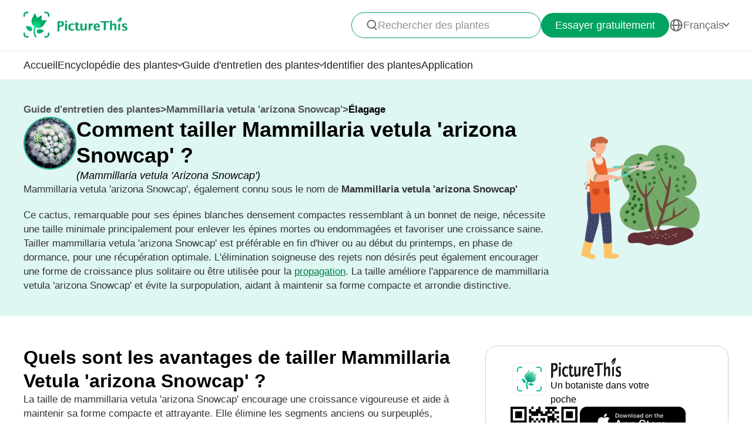

--- FILE ---
content_type: text/html
request_url: https://www.picturethisai.com/fr/care/pruning/Mammillaria_vetula__Arizona_Snowcap_.html
body_size: 17576
content:


<!DOCTYPE html>
<html lang="en">
<head>
    <meta charset="utf-8" />
    <meta name="viewport" content="width=device-width, initial-scale=1.0, maximum-scale=1.0, user-scalable=0">
    <style>
        html,body,div,span,applet,object,iframe,h1,h2,h3,h4,h5,h6,p,blockquote,pre,a,abbr,acronym,address,big,cite,code,del,dfn,em,img,ins,kbd,q,s,samp,small,strike,strong,sub,sup,tt,var,b,u,i,center,dl,dt,dd,ol,ul,li,fieldset,form,label,legend,table,caption,tbody,tfoot,thead,tr,th,td,article,aside,canvas,details,embed,figure,figcaption,footer,header,hgroup,menu,nav,output,ruby,section,summary,time,mark,audio,video{margin:0;padding:0;border:0;font-size:100%;vertical-align:baseline}article,aside,details,figcaption,figure,footer,header,hgroup,menu,nav,section{display:block}body{line-height:1}ol,ul{list-style:none}blockquote,q{quotes:none}blockquote:before,blockquote:after,q:before,q:after{content:'';content:none}table{border-collapse:collapse;border-spacing:0}
        * {
            -webkit-font-smoothing: antialiased;
            box-sizing: border-box;
        }
        html,
        body {
            margin: 0;
            height: 100%;
        }
        a {
            text-decoration: none;
        }
        img[src=""], img:not([src]){
            opacity: 0;
        }


        html{
            -webkit-tap-highlight-color: rgba(0, 0, 0, 0);
            font-size: 10px;
            color: #666666;
        }

        @media all and (max-width: 980px) {
            html {
                font-size: calc(100vw * (10 / 375));
            }
        }

    </style>
<link rel="stylesheet" type="text/css" href="/wiki-static/name/ddcc3b51c6f2698fa4abbf8ceaaaaf3f/css/default/header_v2.css">
<meta http-equiv="Content-Type" content="text/html; charset=UTF-8" />
<meta name="viewport" content="width=device-width, initial-scale=1.0, maximum-scale=1.0, user-scalable=0">
<meta http-equiv="X-UA-Compatible" content="ie=edge">
<link rel="icon" href="/favicon.ico">
    <link rel="stylesheet" type="text/css" href="/wiki-static/name/ddcc3b51c6f2698fa4abbf8ceaaaaf3f/css/default/header.css">
        <link rel="stylesheet" type="text/css" href="/wiki-static/name/ddcc3b51c6f2698fa4abbf8ceaaaaf3f/css/generated/care_scenes_v2.css">


    <meta property="og:site_name" content="PictureThis">
    <meta property="og:url" content="https://www.picturethisai.com/fr/care/pruning/Mammillaria_vetula__Arizona_Snowcap_.html">

        <meta property="og:image" content="https://www.picturethisai.com/image-handle/website_cmsname/image/1080/154191099789836309.jpeg?x-oss-process=image/resize,l_300/format,webp&v=1.0">
    <meta property="og:title" content="Comment tailler Mammillaria vetula 'arizona Snowcap' ?">
    <meta property="og:description" content="Ce cactus, remarquable pour ses épines blanches densement compactes ressemblant à un bonnet de neige, nécessite une taille minimale principalement pour enlever les épines mortes ou endommagées et favoriser une croissance saine. Tailler mammillaria vetula 'arizona Snowcap' est préférable en fin d'hiver ou au début du printemps, en phase de dormance, pour une récupération optimale. L'élimination soigneuse des rejets non désirés peut également encourager une forme de croissance plus solitaire ou être utilisée pour la propagation. La taille améliore l'apparence de mammillaria vetula 'arizona Snowcap' et évite la surpopulation, aidant à maintenir sa forme compacte et arrondie distinctive.">

    <title>Comment tailler Mammillaria vetula 'arizona Snowcap' ?</title>
    <meta name="description" content="Ce cactus, remarquable pour ses épines blanches densement compactes ressemblant à un bonnet de neige, nécessite une taille minimale principalement pour enlever les épines mortes ou endommagées et favoriser une croissance saine. Tailler mammillaria vetula 'arizona Snowcap' est préférable en fin d'hiver ou au début du printemps, en phase de dormance, pour une récupération optimale. L'élimination soigneuse des rejets non désirés peut également encourager une forme de croissance plus solitaire ou être utilisée pour la propagation. La taille améliore l'apparence de mammillaria vetula 'arizona Snowcap' et évite la surpopulation, aidant à maintenir sa forme compacte et arrondie distinctive.">
    <meta name="keywords" content="Mammillaria vetula 'arizona Snowcap', ">

    <link rel="canonical" href="https://www.picturethisai.com/fr/care/pruning/Mammillaria_vetula__Arizona_Snowcap_.html"/>
            <link rel="alternate" hreflang="en"
                  href="https://www.picturethisai.com/care/pruning/Mammillaria_vetula__Arizona_Snowcap_.html"/>
                <link rel="alternate" hreflang="tw"
                      href="https://www.picturethisai.com/zh-tw/care/pruning/Mammillaria_vetula__Arizona_Snowcap_.html"/>
                <link rel="alternate" hreflang="ja"
                      href="https://www.picturethisai.com/ja/care/pruning/Mammillaria_vetula__Arizona_Snowcap_.html"/>
                <link rel="alternate" hreflang="es"
                      href="https://www.picturethisai.com/es/care/pruning/Mammillaria_vetula__Arizona_Snowcap_.html"/>
                <link rel="alternate" hreflang="fr"
                      href="https://www.picturethisai.com/fr/care/pruning/Mammillaria_vetula__Arizona_Snowcap_.html"/>
                <link rel="alternate" hreflang="de"
                      href="https://www.picturethisai.com/de/care/pruning/Mammillaria_vetula__Arizona_Snowcap_.html"/>
                <link rel="alternate" hreflang="ru"
                      href="https://www.picturethisai.com/ru/care/pruning/Mammillaria_vetula__Arizona_Snowcap_.html"/>
                <link rel="alternate" hreflang="pt"
                      href="https://www.picturethisai.com/pt/care/pruning/Mammillaria_vetula__Arizona_Snowcap_.html"/>
                <link rel="alternate" hreflang="it"
                      href="https://www.picturethisai.com/it/care/pruning/Mammillaria_vetula__Arizona_Snowcap_.html"/>
                <link rel="alternate" hreflang="ko"
                      href="https://www.picturethisai.com/ko/care/pruning/Mammillaria_vetula__Arizona_Snowcap_.html"/>
                <link rel="alternate" hreflang="nl"
                      href="https://www.picturethisai.com/nl/care/pruning/Mammillaria_vetula__Arizona_Snowcap_.html"/>
                <link rel="alternate" hreflang="ar"
                      href="https://www.picturethisai.com/ar/care/pruning/Mammillaria_vetula__Arizona_Snowcap_.html"/>
                <link rel="alternate" hreflang="ms"
                      href="https://www.picturethisai.com/ms/care/pruning/Mammillaria_vetula__Arizona_Snowcap_.html"/>
                <link rel="alternate" hreflang="th"
                      href="https://www.picturethisai.com/th/care/pruning/Mammillaria_vetula__Arizona_Snowcap_.html"/>
                <link rel="alternate" hreflang="sv"
                      href="https://www.picturethisai.com/sv/care/pruning/Mammillaria_vetula__Arizona_Snowcap_.html"/>
                <link rel="alternate" hreflang="pl"
                      href="https://www.picturethisai.com/pl/care/pruning/Mammillaria_vetula__Arizona_Snowcap_.html"/>
                <link rel="alternate" hreflang="id"
                      href="https://www.picturethisai.com/id/care/pruning/Mammillaria_vetula__Arizona_Snowcap_.html"/>
    <link rel="alternate" hreflang="x-default" href="https://www.picturethisai.com/"/>

</head>
<body>

<div class="mobile-header-wrap">
    <div class="mobile-header">
        <a href="/fr/">
            <img data-src="/wiki-static/name/ddcc3b51c6f2698fa4abbf8ceaaaaf3f/img/icon/prod_logo2.png" alt="PictureThis" class="mobile-header-logo" width="130" height="32">
        </a>
        <div class="mobile-btns">
            <div class="mobile-btn" onclick="jumpToDownload('tryforfree')">
                Essayer gratuitement
            </div>

            <img class="icon22" data-src="/wiki-static/name/ddcc3b51c6f2698fa4abbf8ceaaaaf3f/img/icon/icon_more@2x.png" alt="tab list" width="22" height="22"
                 onclick="displayRouter()">
        </div>
    </div>
    <div id="mobile_router" class="mobile-drop-list">
        <img data-src="/wiki-static/name/ddcc3b51c6f2698fa4abbf8ceaaaaf3f/img/icon/icon_close@2x.png" alt="PictureThis" class="mobile-drop-list-close icon24" width="24" height="24" onclick="displayRouter()">
        <div class="mobile-drop-list-item-wrap">
            <div class="mobile-drop-list-item">
                <a class="mobile-drop-list-item-text" href="/fr/">
                    Accueil
                </a>
            </div>
        </div>
        <div class="mobile-drop-list-item-wrap">
            <div id="mobile_wiki_nav" class="mobile-drop-list-item" onclick="displayMobileNavList('mobile_wiki_nav', 'mobile_wiki_nav_list')">
                <div class="mobile-drop-list-item-text">
                    Encyclopédie des plantes
                </div>
                <img data-src="/wiki-static/name/ddcc3b51c6f2698fa4abbf8ceaaaaf3f/img/icon/icon_allow.png" alt="arrow" class="icon20" width="20" height="20">
            </div>

            <div id="mobile_wiki_nav_list" class="mobile-drop-list-drop">
                    <a class="mobile-drop-list-drop-item" href="/fr/wiki/plants">
                        Plantes de A à Z
                    </a>

                <a class="mobile-drop-list-drop-item" href="/fr/wiki/toxic">
                    Plantes toxiques
                </a>
                <a class="mobile-drop-list-drop-item" href="/fr/wiki/weed">
                    Mauvaises herbes
                </a>
                <a class="mobile-drop-list-drop-item" href="/fr/region">
                    Plantes par région
                </a>

                <a class="mobile-drop-list-drop-item" href="/fr/wiki">
                    <div class="mobile-drop-list-drop-item-see-all">
                        Voir tout
                    </div>
                    <img data-src="/wiki-static/name/ddcc3b51c6f2698fa4abbf8ceaaaaf3f/img/icon/icon_allow_right.png" alt="arrow" class="icon20" width="14" height="14">
                </a>
            </div>

        </div>
        <div class="mobile-drop-list-item-wrap">
            <div id="mobile_care_nav" class="mobile-drop-list-item mobile-drop-list-item-text-select" onclick="displayMobileNavList('mobile_care_nav', 'mobile_care_nav_list')">
                <div class="mobile-drop-list-item-text">
                    Guide d'entretien des plantes
                </div>
                <img data-src="/wiki-static/name/ddcc3b51c6f2698fa4abbf8ceaaaaf3f/img/icon/icon_allow.png" alt="arrow" class="icon20" width="20" height="20">
            </div>
            <div id="mobile_care_nav_list" class="mobile-drop-list-drop">
                <a class="mobile-drop-list-drop-item" href="/fr/care/houseplants">
                    Plantes d'intérieur
                </a>
                <a class="mobile-drop-list-drop-item" href="/fr/care/gardenplants">
                    Plantes de jardin
                </a>
                <a class="mobile-drop-list-drop-item" href="/fr/care/flower">
                    Fleurs
                </a>
                <a class="mobile-drop-list-drop-item" href="/fr/care/fruitsvegetables">
                    Fruits et légumes
                </a>
                <a class="mobile-drop-list-drop-item" href="/fr/care">
                    <div class="mobile-drop-list-drop-item-see-all">
                        Voir tout
                    </div>
                    <img data-src="/wiki-static/name/ddcc3b51c6f2698fa4abbf8ceaaaaf3f/img/icon/icon_allow_right.png" alt="arrow" class="icon20" width="14" height="14">
                </a>
            </div>
        </div>
        <div class="mobile-drop-list-item-wrap">
            <a class="mobile-drop-list-item" href="/fr/identify">
                <div class="mobile-drop-list-item-text">

                    Identifier des plantes
                </div>
            </a>
        </div>
        <div class="mobile-drop-list-item-wrap">
            <a class="mobile-drop-list-item" href="/fr/app">
                <div class="mobile-drop-list-item-text">
                    Application
                </div>
            </a>
        </div>

            <div class="mobile-drop-list-item-wrap">
                <div id="mobile_language_nav" class="mobile-drop-list-item" onclick="displayMobileNavList('mobile_language_nav', 'mobile_language_nav_list')">
                    <div class="mobile-drop-list-item-text">
                        Français
                    </div>
                    <img data-src="/wiki-static/name/ddcc3b51c6f2698fa4abbf8ceaaaaf3f/img/icon/icon_allow.png" alt="arrow" class="icon20" width="20" height="20">
                </div>
                <div id="mobile_language_nav_list" class="mobile-drop-list-drop">
                                <div class="mobile-drop-list-drop-item" onclick="jumpToLanguage('en')">
                                    English
                                </div>
                                <div class="mobile-drop-list-drop-item" onclick="jumpToLanguage('zh-tw')">
                                    繁體中文
                                </div>
                                <div class="mobile-drop-list-drop-item" onclick="jumpToLanguage('ja')">
                                    日本語
                                </div>
                                <div class="mobile-drop-list-drop-item" onclick="jumpToLanguage('es')">
                                    Español
                                </div>
                                <div class="mobile-drop-list-drop-item mobile-drop-list-drop-item-cur" onclick="jumpToLanguage('fr')">
                                    Français
                                </div>
                                <div class="mobile-drop-list-drop-item" onclick="jumpToLanguage('de')">
                                    Deutsch
                                </div>
                                <div class="mobile-drop-list-drop-item" onclick="jumpToLanguage('ru')">
                                    Pусский
                                </div>
                                <div class="mobile-drop-list-drop-item" onclick="jumpToLanguage('pt')">
                                    Português
                                </div>
                                <div class="mobile-drop-list-drop-item" onclick="jumpToLanguage('it')">
                                    Italiano
                                </div>
                                <div class="mobile-drop-list-drop-item" onclick="jumpToLanguage('ko')">
                                    한국어
                                </div>
                                <div class="mobile-drop-list-drop-item" onclick="jumpToLanguage('nl')">
                                    Nederlands
                                </div>
                                <div class="mobile-drop-list-drop-item" onclick="jumpToLanguage('ar')">
                                    العربية
                                </div>
                                <div class="mobile-drop-list-drop-item" onclick="jumpToLanguage('sv')">
                                    Svenska
                                </div>
                                <div class="mobile-drop-list-drop-item" onclick="jumpToLanguage('pl')">
                                    Polskie
                                </div>
                                <div class="mobile-drop-list-drop-item" onclick="jumpToLanguage('th')">
                                    ภาษาไทย
                                </div>
                                <div class="mobile-drop-list-drop-item" onclick="jumpToLanguage('ms')">
                                    Bahasa Melayu
                                </div>
                                <div class="mobile-drop-list-drop-item" onclick="jumpToLanguage('id')">
                                    Bahasa Indonesia
                                </div>
                </div>
            </div>
    </div>
</div>
<div class="header-wrap">
    <div class="header-wrap-top">
        <div id="top_content" class="header-wrap-top-main">
            <a href="/fr/">
                <img data-src="/wiki-static/name/ddcc3b51c6f2698fa4abbf8ceaaaaf3f/img/icon/prod_logo2.png" alt="PictureThis" class="header-wrap-top-main-prod-icon" width="177" height="44">
            </a>
            <div class="header-wrap-top-main-content">

                    <div class="header-wrap-top-main-content-search-wrap"  onclick="topSearch()">
                        <img data-src="/wiki-static/name/ddcc3b51c6f2698fa4abbf8ceaaaaf3f/img/icon/search.png" alt="Search" class="header-wrap-top-main-content-search-wrap-icon" width="20" height="20">
                        <div class="header-wrap-top-main-content-search-wrap-text">
                            Rechercher des plantes
                        </div>
                    </div>
                <div class="header-wrap-top-main-content-download-btn" onclick="jumpToDownload('tryforfree')">
                    Essayer gratuitement
                </div>
                    <div class="header-wrap-top-main-content-language-select" id="languages_btn">
                        <img data-src="/wiki-static/name/ddcc3b51c6f2698fa4abbf8ceaaaaf3f/img/icon/global2.png" alt="Global" class="icon24" width="72" height="72">
                        <div class="header-wrap-top-main-content-language-select-text">
                            Français
                        </div>
                        <span class="drop-list-arrow-icon"></span>
                        <div id="language_nav" class="drop-list">
                                        <div class="drop-list-item"
                                             onclick="jumpToLanguage('en')">
                                            English
                                        </div>
                                        <div class="drop-list-item"
                                             onclick="jumpToLanguage('zh-tw')">
                                            繁體中文
                                        </div>
                                        <div class="drop-list-item"
                                             onclick="jumpToLanguage('ja')">
                                            日本語
                                        </div>
                                        <div class="drop-list-item"
                                             onclick="jumpToLanguage('es')">
                                            Español
                                        </div>
                                        <div class="drop-list-item drop-list-item-click"
                                             onclick="jumpToLanguage('fr')">
                                            Français
                                        </div>
                                        <div class="drop-list-item"
                                             onclick="jumpToLanguage('de')">
                                            Deutsch
                                        </div>
                                        <div class="drop-list-item"
                                             onclick="jumpToLanguage('ru')">
                                            Pусский
                                        </div>
                                        <div class="drop-list-item"
                                             onclick="jumpToLanguage('pt')">
                                            Português
                                        </div>
                                        <div class="drop-list-item"
                                             onclick="jumpToLanguage('it')">
                                            Italiano
                                        </div>
                                        <div class="drop-list-item"
                                             onclick="jumpToLanguage('ko')">
                                            한국어
                                        </div>
                                        <div class="drop-list-item"
                                             onclick="jumpToLanguage('nl')">
                                            Nederlands
                                        </div>
                                        <div class="drop-list-item"
                                             onclick="jumpToLanguage('ar')">
                                            العربية
                                        </div>
                                        <div class="drop-list-item"
                                             onclick="jumpToLanguage('sv')">
                                            Svenska
                                        </div>
                                        <div class="drop-list-item"
                                             onclick="jumpToLanguage('pl')">
                                            Polskie
                                        </div>
                                        <div class="drop-list-item"
                                             onclick="jumpToLanguage('th')">
                                            ภาษาไทย
                                        </div>
                                        <div class="drop-list-item"
                                             onclick="jumpToLanguage('ms')">
                                            Bahasa Melayu
                                        </div>
                                        <div class="drop-list-item"
                                             onclick="jumpToLanguage('id')">
                                            Bahasa Indonesia
                                        </div>
                        </div>
                    </div>
            </div>
        </div>
        <div id="top_search_wrap" class="top_nav_search">
            <img class="top_nav_search_icon" data-src="/wiki-static/name/ddcc3b51c6f2698fa4abbf8ceaaaaf3f/img/icon/icon_search@2x.png"
                 onclick="onSearch()">
            <div class="top_nav_search_warp">
                <input id="search" class="top_nav_search_input"
                       placeholder="Recherchez"
                       oninput="searchInput(this)">
            </div>

            <img class="top_nav_search_icon" data-src="/wiki-static/name/ddcc3b51c6f2698fa4abbf8ceaaaaf3f/img/icon/icon_text_delete@3x.png"
                 onclick="topSearch()">
            <div id="searchList" class="search_result_list">
                <div id="searchListLoading">
                    <div class="search_loading_item">
                        <div class="search_loading_item_cover"></div>
                        <div class="search_loading_item_name">
                            <div class="search_loading_best_name"></div>
                            <div class="search_loading_la_name"></div>
                        </div>
                    </div>
                    <div class="search_loading_item">
                        <div class="search_loading_item_cover"></div>
                        <div class="search_loading_item_name">
                            <div class="search_loading_best_name"></div>
                            <div class="search_loading_la_name"></div>
                        </div>
                    </div>
                    <div class="search_loading_item">
                        <div class="search_loading_item_cover"></div>
                        <div class="search_loading_item_name">
                            <div class="search_loading_best_name"></div>
                            <div class="search_loading_la_name"></div>
                        </div>
                    </div>
                </div>
                <div id="searchListResult">

                </div>
            </div>
        </div>
    </div>

    <div class="header-wrap-navs">
        <div class="header-wrap-navs-item">
            <a class="header-wrap-navs-item-text" href="/fr/">
                Accueil
            </a>
        </div>
        <div id="wiki_category" class="header-wrap-navs-item content-category">
            <div class="header-wrap-navs-item-text">
                Encyclopédie des plantes
            </div>
            <span class="drop-list-arrow-icon"></span>
            <div id="wiki_category_nav" class="drop-list">
                    <a class="drop-list-item" href="/fr/wiki/plants">
                        Plantes de A à Z
                    </a>

                <a class="drop-list-item" href="/fr/wiki/toxic">
                    Plantes toxiques
                </a>
                <a class="drop-list-item" href="/fr/wiki/weed">
                    Mauvaises herbes
                </a>
                <a class="drop-list-item" href="/fr/region">
                    Plantes par région
                </a>

                <a class="see-all-btn"  href="/fr/wiki">
                    <div class="see-all-btn-text">
                        Voir tout
                    </div>
                    <img data-src="/wiki-static/name/ddcc3b51c6f2698fa4abbf8ceaaaaf3f/img/icon/icon_allow_right.png" alt="arrow" class="icon20" width="20" height="20">
                </a>
            </div>
        </div>
        <div id="care_category"  class="header-wrap-navs-item content-category">
            <div class="header-wrap-navs-item-text">
                Guide d'entretien des plantes
            </div>
            <span class="drop-list-arrow-icon"></span>
            <div id="care_category_nav" class="drop-list">
                <a class="drop-list-item" href="/fr/care/houseplants">
                    Plantes d'intérieur
                </a>
                <a class="drop-list-item" href="/fr/care/gardenplants">

                    Plantes de jardin
                </a>
                <a class="drop-list-item" href="/fr/care/flower">
                    Fleurs
                </a>
                <a class="drop-list-item" href="/fr/care/fruitsvegetables">
                    Fruits et légumes
                </a>
                <a class="see-all-btn" href="/fr/care">
                    <div class="see-all-btn-text">
                        Voir tout
                    </div>
                    <img data-src="/wiki-static/name/ddcc3b51c6f2698fa4abbf8ceaaaaf3f/img/icon/icon_allow_right.png" alt="arrow" class="icon20" width="20" height="20">
                </a>
            </div>
        </div>
        <div class="header-wrap-navs-item">
            <a class="header-wrap-navs-item-text" href="/fr/identify">
                Identifier des plantes
            </a>
        </div>
        <div class="header-wrap-navs-item">
            <a class="header-wrap-navs-item-text" href="/fr/app">
                Application
            </a>
        </div>
    </div>

</div>
<div id="top_mask" class="top-mask" onclick="topSearch()">

</div>

<div class="to-app-guide-popup">
    <div class="to-app-guide-popup-title">
        Cette page est mieux présentée dans l'application
    </div>
    <div class="to-app-guide-popup-links">
        <div id="pt_app_guide" class="to-app-guide-popup-link" onclick="openPictureThisApp()">
            <img data-src="/wiki-static/name/ddcc3b51c6f2698fa4abbf8ceaaaaf3f/img/default_v2/pt_icon.png" alt="picturethis icon"
                 class="to-app-guide-popup-icon" width="46px" height="46px">
            <div class="to-app-guide-popup-text">
                PictureThis
            </div>
            <div class="to-app-guide-popup-btn">
                Télécharger
            </div>
        </div>
        <div id="browser_continue" class="to-app-guide-popup-link" onclick="continueBrowser()">
            <img data-src="/wiki-static/name/ddcc3b51c6f2698fa4abbf8ceaaaaf3f/img/default_v2/icon_browser@3x.png" alt="picturethis icon"
                 class="to-app-guide-popup-icon" width="46px" height="46px">
            <div class="to-app-guide-popup-text">
                Parcourir
            </div>
            <div class="to-app-guide-popup-btn">
                Continuer
            </div>
        </div>
    </div>

</div>

<div class="ab-to-app-guide-popup">
    <div class="ab-to-app-guide-popup-content">
        <img data-src="/wiki-static/name/ddcc3b51c6f2698fa4abbf8ceaaaaf3f/img/default_v2/pt_icon.png" alt="picturethis icon"
             class="ab-to-app-guide-popup-content-icon" width="40px" height="40px">
        <div class="ab-to-app-guide-popup-content-title">
            Identifiez instantanément les plantes en un clin d'œil
        </div>
        <div class="ab-to-app-guide-popup-content-text">
            Prenez une photo pour identifier instantanément la plante et obtenez rapidement des informations sur <b>la prévention des maladies, les traitements, la toxicité, l'entretien, les utilisations, et le symbolisme</b>, etc.
        </div>
    </div>
    <div class="ab-to-app-guide-popup-btns">
        <div class="ab-to-app-guide-popup-download-btn" onclick="openPictureThisApp()">
            Téléchargez l'application gratuitement
            <img data-src="/wiki-static/name/ddcc3b51c6f2698fa4abbf8ceaaaaf3f/img/care_scenes_v2/img/mobile/lightning.png" alt="picturethis icon"
                 class="ab-to-app-guide-popup-download-btn-icon" width="28" height="42">
        </div>
        <div class="ab-to-app-guide-popup-download-btn2" onclick="continueBrowser()">
            Lire la suite
        </div>
    </div>
</div><div id="app"></div>
<script>
    window.translations = "{\"Home\":\"Accueil\",\"footerAppintroText\":\"PictureThis offers a powerful plant identifier to identify flowers, leaves, trees, herbs, and more in seconds! You’ll also develop your green thumb, get personalized gardening tips, and become a gardening expert!\",\"privacypolicy\":\"Mais d\'abord, les cookies\",\"privacyText1\":\"Nous utilisons des cookies nécessaires au fonctionnement du site web.\\\\nNous aimerions utiliser d\'autres cookies pour améliorer et personnaliser votre visite, adapter les publicités que vous voyez et analyser le trafic du site web, mais uniquement si vous l\'acceptez. Pour plus d\'informations, consultez la rubrique \\\"Paramétrage des cookies\\\" ou notre politique de confidentialité.\",\"privacyText2\":\"Paramétrage des cookies\",\"privacypolicyaccept\":\"Accepter tous les cookies\",\"privacypolicymanage\":\"Gérer les cookies\",\"pagelooksbetterinapp\":\"Cette page est mieux présentée dans l\'application\",\"open\":\"Ouvert\",\"websitefooter_joincommunity_title\":\"Rejoindre la communauté\",\"HeadAppintroText1\":\"Catégories\",\"HeadAppintroText2\":\"Encyclopédie des plantes\",\"HeadAppintroText3\":\"Guide d\'entretien des plantes\",\"carepositioningnavigation_about_text\":\"À propos\",\"premium_priceskuagreement_text_bd1\":\"Conditions d\'Utilisation\",\"premium_priceskuagreement_text_bd2\":\"Privacy Policy\",\"webh5_privacypolicy_text_cookiessetting\":\"Paramétrage des cookies\",\"carepositioningnavigation_faq_text\":\"FAQ\",\"webarticle_continue_title_text\":\"Continuer à lire dans notre application - c\'est mieux\",\"webarticle_continue_subtitle1_text\":\"Une base de données de plus de 400 000 plantes\",\"webarticle_continue_subtitleand_text\":\"et\",\"webarticle_continue_subtitle2_text\":\"des guides illimités à portée de main...\",\"webpremium_title_text\":\"Votre guide absolu sur les plantes\",\"webpremium_subtitle_text\":\"Identifiez et cultivez-vous de la meilleure façon !\",\"subscription_text_text1\":\"17 000 espèces locales étudiées, et 400 000 espèces dans le monde\",\"subscription_text_text2\":\"Presque 5 ans de recherche\",\"subscription_text_text3\":\"Plus de 80 spécialistes en botanique et en jardinage\",\"DOWNLOAD_DESCRIPTION\":\"Un botaniste dans votre poche\",\"DOWNLOAD_QR_DESCRIPTION\":\"Scannez le code QR pour télécharger\",\"webdownload_QRcode_text\":\"Scannez le code QR avec l\'appareil photo de votre téléphone pour télécharger l\'application\",\"downloadapp_btndownload_text\":\"Téléchargez l\'application gratuitement\",\"downloadapp_allplantcaretypes_title\":\"Cultivez un jardin florissant avec le guide de %s\",\"downloadapp_caretipsandtricks_text\":\"Gardez vos plantes heureuses et en bonne santé grâce à notre guide sur l\'arrosage, l\'éclairage, l\'alimentation et bien plus encore !\",\"feedbackwebsite_feedback_title\":\"Commentaires\",\"feedbackwebsite_ilike_text\":\"J\'aime ce contenu\",\"feedbackwebsite_idislike_text\":\"Je n\'aime pas ce contenu\",\"feedbackwebsite_contenterror_text\":\"Erreur dans le contenu\",\"feedbackwebsite_poorcontent_text\":\"Contenu médiocre, erreurs, etc.\",\"feedbackwebsite_suggestions_text\":\"Suggestions\",\"feedbackwebsite_elsecanimprove_text\":\"Faites-nous savoir comment nous pourrions améliorer cette section.\",\"feedbackh5_suggestions_text\":\"Aidez-nous à nous améliorer\",\"feedbackwebsite_submit_text\":\"Soumettre\",\"feedbackh5_inputtips_text\":\"Veuillez expliquer le problème\",\"feedback_thanksforshare_text\":\"Merci de nous avoir fait part de vos commentaires!\",\"learnMore\":\"En savoir plus\",\"encyclopediabyregion_instantlyidentify_title\":\"Identifiez instantanément les plantes en un clin d\'œil\",\"downloadapp_caredisease_title\":\"Auto-diagnostic et prévention des maladies des plantes\",\"encyclopediabyregion_fulltipsandticks_title\":\"Profitez de conseils et d\'astuces pour l\'entretien de vos plantes\",\"encyclopediabyregion_toxicaroundyou_title\":\"Identifiez les plantes toxiques autour de chez vous\",\"encyclopediabyregion_reasontochoose_title\":\"Découvrez 4 raisons passionnantes de choisir %s\",\"wiki_appdownloadbotanist_text\":\"Un botaniste dans votre poche\",\"encyclopediaask_fulltipsandticks_text\":\"Prenez une photo pour identifier instantanément la plante et obtenez rapidement des informations sur la prévention des maladies, les traitements, la toxicité, l\'entretien, les utilisations, et le symbolisme, etc.\",\"care_subhowtocarefor_title\":\"%1$s, également connu sous le nom de %2$s\",\"readmore\":\"En savoir plus\",\"care_downloadcardbtn_text\":\"Télécharger PictureThis gratuitement\",\"plantidentify_downloadappbottomfreetrial_text\":\"Essai gratuit de 7 jours\",\"encyclopediaask_fulltipsandticks_text_bd\":\"la prévention des maladies, les traitements, la toxicité, l\'entretien, les utilisations, et le symbolisme\",\"question_learnmoreabout_title\":\"En savoir plus sur \",\"navigation_tab1_title\":\"Accueil\",\"caretransplant_comprehensiveguide_title\":\"Un guide complet pour %s\",\"detailspage_carescenario32_text\":\"Intérieur\",\"identify_result_conditions_text_location2\":\"Extérieur\",\"detailspage_carescenario33_text\":\"En pot extérieur\",\"detailspage_carescenario34_text\":\"Dans le sol\",\"carewateringfrequency_smartguidance_text\":\"Installez l\'application pour des conseils d\'arrosage saisonnier\",\"result_care_title\":\"Entretien\",\"caretransplant_howtotransplant_title\":\"Comment transplanter %s\",\"plantcare_transplant_preparations\":\"Quelles préparations sont nécessaires avant de transplanter %s ?\",\"plantcare_transplant_tool\":\"Quels équipements devez-vous préparer avant la transplantation %s ?\",\"plantcare_transplant_removal_step\":\"Comment retirer %s du sol ?\",\"plantcare_transplant_step\":\"Guide étape par étape pour la transplantation de %s\",\"plantcare_transplant_postcare\":\"Comment prendreentretenir %s après la transplantation ?\",\"plantcare_transplant_troubleshooting\":\"Résolution des problèmes courants liés à la transplantation de %s.\",\"home_trendingplantsviewmore_text\":\"Voir plus\",\"subdividedcare_discoverplantcare_text\":\"Vous voulez découvrir des informations sur les conseils saisonniers, les maladies des plantes et bien plus encore ?\",\"subdividedcare_discoverplantwiki_text\":\"Découvrez des informations sur les maladies des plantes, la toxicité, le contrôle des mauvaises herbes et bien plus encore.\",\"carebasiccare_remindersdownloadapp_text\":\"Télécharger l\'application\",\"detailspage_carescenario29_text\":\"Voir plus\",\"detailspage_carescenario28_text\":\"Détails des symptômes et solutions\",\"detailspage_carescenario46_text\":\"Solutions\",\"detailspage_carescenario_text\":\"Exigences\",\"detailspage_carescenario6_text\":\"Les éléments essentiels\",\"carebasiccare_lightmeter_title\":\"Informez-vous sur la luminosité dont bénéficient réellement vos plantes.\",\"carebasiccare_lightmeter_text\":\"Trouvez les meilleurs endroits pour optimiser leur bien-êtres, simplement à l\'aide de votre téléphone.\",\"detailspage_carescenario172_text\":\"Davantage\",\"plantcare_transplant_summary\":\"Comment réussir la transplantation de %s ?\",\"plantcare_transplant_time_content\":\"Quel est le moment idéal pour transplanter %s ?\",\"plantcare_transplant_spacing_content\":\"Combien d\'espace faut-il laisser entre les plantes de %s ?\",\"plantcare_transplant_soil_content\":\"Quel est le meilleur mélange de terre pour la transplantation de %s ?\",\"plantcare_transplant_location_content\":\"Où devriez-vous relocaliser votre %s ?\",\"plantcare_watering_web_summary\":\"%s Watering Instructions\",\"plantcare_watering_web_time\":\"When Should I Water My %s?\",\"plantcare_watering_web_method\":\"How Should I Water My %s?\",\"plantcare_watering_web_amount\":\"How Much Water Does %s Really Need?\",\"plantcare_watering_web_watertype\":\"What Kind of Water is Best for %s?\",\"plantcare_watering_web_frequency\":\"How Often Should I Water %s?\",\"text_watering_frequency\":\"Fréquence d\'arrosage\",\"carewateringfrequency_smartseasonal_title\":\"Arrosage saisonnier intelligent\",\"detailspage_carescenario2_text\":\"Comme les personnes, chaque plante a ses propres préférences et besoins. Accordez du temps pour comprendre vos plantes afin de pouvoir les nourrir correctement.\",\"detailspage_carescenario3_text\":\"Observez attentivement vos plantes, apprenez de leurs schémas de croissance et devenez de plus en plus en harmonie avec leurs besoins à mesure que vous grandissez ensemble.\",\"detailspage_carescenario4_text\":\"Gardez un œil attentif sur les nouvelles plantes et les jeunes plants, car ils sont sensibles à la fois à un excès d\'arrosage et à un manque d\'arrosage. Douchez-les d\'un amour et d\'une attention délicats, favorisant ainsi leur croissance et leur force.\",\"detailspage_carescenario5_text\":\"Laissez le rythme de votre climat local guider vos habitudes d\'arrosage, en adaptant votre emploi du temps aux variations météorologiques et aux besoins de vos plantes.\",\"detailspage_carescenario49_text\":\"Semis\",\"detailspage_carescenario50_text\":\"Croissance\",\"detailspage_carescenario51_text\":\"Floraison\",\"detailspage_carescenario52_text\":\"Formation des fruits\",\"plantcare_watering_web_seasonal\":\"How Do %s\'s Watering Needs Change with the Seasons?\",\"plantcare_watering_web_tips\":\"What Expert Tips Can Enhance %s Watering Routine?\",\"plantcare_watering_web_hydroponic\":\"Considering Hydroponics? How to Manage a Water-Grown %s?\",\"detailspage_carescenario25_text\":\"Symptômes importants\",\"plantcare_watering_web_troubleshooting\":\"Watering Troubleshooting for %s\",\"carewater_signsofoverwater_title\":\"Signes d\'un manque d\'arrosage et d\'un d\'arrosage excessif en %s\",\"carewater_overwatersymptom_title\":\"Symptômes d\'un d\'arrosage excessif en %s\",\"carewater_overwaterslution_title\":\"Solutions pour un arrosage excessif en %s\",\"carewater_underwaterslution_title\":\"Solutions pour un manque d\'arrosage en %s\",\"plantcare_pollination_summary\":\"Que faut-il savoir sur la pollinisation de %s ?\",\"plantcare_overwinter_web_summary\":\"Que signifie l\'hivernage pour %s ?\",\"plantcare_pruning_web_summary\":\"Éléments essentiels pour des techniques de taille efficaces\",\"commondiseasedetail_overview_title\":\"Quelle est la maladie %1$s pour %2$s ?\",\"downloadapp_caregardeningdesign_title\":\"Maîtrisez le dessin végétal avec %s\",\"downloadapp_caregardeningdesign_text\":\"Apprenez à associer et à placer les plantes pour une maison belle et paisible.\",\"downloadapp_caretoxicplants_title\":\"Identifiez les plantes toxiques dans votre jardin\",\"downloadapp_caretoxicplants_text\":\"Découvrez ce qui est toxique et ce qui est sans danger pour les êtres humains et les animaux de compagnie.\",\"settings_help_subscription_text41\":\"PictureThis\",\"caresunlight_sunlightrequirements_title\":\"Exigences en matière d\'ensoleillement pour %s\",\"caresunlight_whataresunlightrequire_title\":\"Quelles sont les exigences en matière d\'ensoleillement pour %s ?\",\"detailspage_carescenario63_text\":\"Plus de 6 heures de soleil\",\"detailspage_carescenario64_text\":\"Environ 3 à 6 heures de soleil\",\"detailspage_carescenario65_text\":\"Moins de 3 heures de soleil\",\"detailspage_carescenario66_text\":\"Soleil indirect toute la journée\",\"diagnose_result_temperaturedetail_title_tolerance\":\"Tolérance\",\"detailspage_carescenario69_text\":\"Observez comment la lumière du soleil se déplace gracieusement dans votre jardin et choisissez des endroits offrant un équilibre parfait entre lumière et ombre pour vos plantes, assurant ainsi leur bonheur.\",\"caresunlight_indooressentials_title\":\"L\'essentiel en matière d\'ensoleillement intérieur %s\",\"caresunlight_outdooressentials_title\":\"L\'essentiel en matière d\'ensoleillement extérieur %s\",\"detailspage_carescenario53_text\":\"Préféré\",\"detailspage_carescenario54_text\":\"Acceptable\",\"detailspage_carescenario55_text\":\"Inadapté\",\"detailspage_carescenario171_text\":\"Notes\",\"detailspage_carescenario60_text\":\"Lumière artificielle\",\"detailspage_carescenario59_m_text\":\"Les plantes d\'intérieur nécessitent un éclairage adéquat pour une croissance optimale. Lorsque la lumière naturelle du soleil est insuffisante, notamment en hiver ou dans des espaces moins ensoleillés, les lumières artificielles offrent une solution essentielle, favorisant une croissance plus rapide et plus saine.\",\"detailspage_carescenario58_ft_text\":\"Les plantes d\'intérieur ont besoin d\'un éclairage adéquat pour une croissance optimale. Lorsque la lumière naturelle du soleil est insuffisante, notamment en hiver ou dans des espaces moins ensoleillés, les lumières artificielles offrent une solution essentielle, favorisant une croissance plus rapide et plus saine.\\\\n1. Choisissez le bon type de lumière artificielle : Les lampes LED sont un choix populaire pour l\'éclairage des plantes d\'intérieur car elles peuvent être personnalisées pour fournir les longueurs d\'onde spécifiques de lumière dont vos plantes ont besoin.\\\\nLes plantes nécessitant une exposition directe au soleil ont besoin de 30 à 50 W/ft² de lumière artificielle, les plantes nécessitant une exposition partielle au soleil ont besoin de 20 à 30 W/ft², et les plantes en pleine ombre ont besoin de 10 à 20 W/ft².\\\\n2. Déterminez la distance appropriée : Placez la source lumineuse à 12-36 pouces au-dessus de la plante pour imiter la lumière naturelle du soleil.\\\\n3. Déterminez la durée : Imiter la durée des heures de lumière naturelle du jour pour votre espèce de plante. La plupart des plantes ont besoin de 8 à 12 heures de lumière par jour.\",\"caresunlight_signsofinsufficient_title\":\"Symptômes en cas de manque de lumière et de lumière excessive pour %s\",\"detailspage_carescenario180_text\":\"Chlorose\",\"detailspage_carescenario181_text\":\"La chlorose est une condition dans laquelle les feuilles de la plante perdent leur couleur verte et deviennent jaunes. Cela est dû à la dégradation de la chlorophylle due à un excès de lumière solaire, ce qui affecte négativement la capacité de la plante à photosynthétiser.\",\"detailspage_carescenario182_text\":\"Insolation\",\"detailspage_carescenario183_text\":\"Les coups de soleil se produisent lorsque les feuilles ou les tiges de la plante sont endommagées par une exposition intense au soleil. Cela se manifeste par des zones pâles, décolorées ou nécrotiques sur les tissus de la plante et peut réduire sa santé globale.\",\"detailspage_carescenario184_text\":\"Enroulement des feuilles\",\"detailspage_carescenario185_text\":\"Le recroquevillement des feuilles est un symptôme où les feuilles se recroquevillent ou se tordent en cas d\'exposition intense au soleil. Il s\'agit d\'un mécanisme de défense utilisé par la plante pour réduire sa surface exposée au soleil, minimisant ainsi la perte d\'eau et les dommages.\",\"detailspage_carescenario186_text\":\"Flétrissement\",\"detailspage_carescenario187_text\":\"Le flétrissement se produit lorsque la plante perd sa pression de turgescence et que ses feuilles et ses tiges commencent à s\'affaisser. Une surexposition au soleil peut provoquer le flétrissement en augmentant la perte d\'eau de la plante par transpiration, rendant difficile le maintien d\'une hydratation adéquate.\",\"detailspage_carescenario188_text\":\"Brûlure des feuilles\",\"detailspage_carescenario189_text\":\"Le dessèchement des feuilles est un symptôme caractérisé par l\'apparition de bords ou de taches brunes, sèches et croustillantes sur les feuilles en raison d\'une exposition excessive au soleil. Cela peut entraîner une réduction de la capacité photosynthétique et de la santé globale de la plante.\",\"caresunlight_solutionsforinsufficient_title\":\"Solutions en cas de manque de lumière en %s\",\"caresunlight_indoorinsufficientsolutions_title\":\"Solutions d\'intérieur en cas de manque de lumière en %s\",\"caresunlight_outdoorinsufficientsolutions_title\":\"Solutions d\'extérieur en cas de manque de lumière en %s\",\"caresunlight_solutionsforexcessive_title\":\"Solutions en cas d\'excès de lumière en %s\",\"caresunlight_indoorexcessivesolutions_title\":\"Solutions d\'intérieur en cas d\'excès de lumière en %s\",\"caresunlight_outdoorexcessivesolutions_title\":\"Solutions d\'extérieur en cas d\'excès de lumière en %s\",\"caretoxic_isplantpoisonous_title\":\"%s est-il toxique\",\"caredisease_diseaseonitemplant_title\":\"%1$s, une maladie présente sur %2$s\",\"caredisease_diseaseonplant_title\":\"%1$s sur %2$s\",\"commondiseasedetail_symptom_title\":\"Analyse des symptômes\",\"commondiseasedetail_causes_title\":\"Quelle est la cause de la maladie %1$s pour %2$s ?\",\"commondiseasedetail_treatment_title\":\"Comment traiter la maladie %1$s pour %2$s ?\",\"commondiseasedetail_prevention_title\":\"Comment prévenir %1$s pour %2$s ?\",\"commondiseasedetail_infectiousness_title\":\"Pouvoir d\'infection\",\"commondiseasedetail_lethality_title\":\"Pouvoir létal\",\"commondiseasedetail_morefaqs_title\":\"FAQ sur %s\",\"commondiseasedetail_otherproblems_title\":\"Autres problèmes courants concernant %s\",\"commondiseasedetail_activeperiod_title\":\"Quelle est la période la plus active de %1$s pour %2$s ?\",\"plantcare_overwinter_web_considerations\":\"Quelles sont les principales considérations à prendre en compte pour l\'hivernage de %s ?\",\"plantcare_overwinter_web_growthhabits\":\"Habitudes de croissance et autres facteurs\",\"plantcare_overwinter_web_uniquerequirements\":\"Exigences uniques en matière d\'entretien\",\"plantcare_overwinter_web_particular\":\"Sensibilités particulières\",\"plantcare_overwinter_web_distinct_practices\":\"Quelles sont les différentes pratiques pour un hivernage réussi de %s ?\",\"plantcare_overwinter_web_challenges\":\"Quels sont les difficultés et les avantages de l\'hivernage pour %s ?\",\"plantcare_overwinter_web_humidity\":\"Comment gérer l\'humidité intérieure pour %s en hiver ?\",\"plantcare_overwinter_web_potential\":\"Quel est le potentiel extérieur de %s en hiver ?\",\"plantcare_wintercare_web_temperature\":\"Quelle est la plage de température idéale pour %s en hiver ?\",\"plantcare_wintercare_web_lighting\":\"Quelles sont les exigences en matière de lumière pour %s en hiver ?\",\"plantcare_wintercare_web_watering\":\"Comment arroser %s en hiver ?\",\"plantcare_wintercare_web_fertilization\":\"Quel est le calendrier de fertilisation pour %s en hiver ?\",\"plantcare_wintercare_web_pruning\":\"Comment tailler %s en hiver ?\",\"plantcare_wintercare_web_transplanting\":\"Quand et comment transplanter %s en hiver ?\",\"plantcare_wintercare_web_pest_disease\":\"Comment lutter contre les nuisibles et les maladies pour %s en hiver ?\",\"plantcare_wintercare_web_overall\":\"Quels sont les conseils généraux d\'entretien en hiver pour %s ?\",\"plantcare_wintercare_web_summary\":\"Quelles sont les exigences générales d\'entretien pour %s en hiver ?\",\"carepollination_howtopollinate_title\":\"Comment polliniser %s\",\"plantcare_pollination_pollinators\":\"Quels pollinisateurs conviennent à %s ?\",\"plantcare_pollination_basic\":\"Comment se déroule la pollinisation de %s ?\",\"plantcare_pollination_attract\":\"Comment améliorer la pollinisation de %s ?\",\"plantcare_pollination_success\":\"Comment déterminer si %s a été pollinisé ?\",\"plantcare_pollination_handpollinationtime\":\"Comprendre la pollinisation manuelle de %s\",\"PlantCare:PollinationDifficulty\":\"Difficulté\",\"PlantCare:PollinationDuration\":\"Durée\",\"plantcare_pollination_tools\":\"Quels sont les outils nécessaires à la pollinisation manuelle de %s ?\",\"plantcare_pollination_timewindow\":\"Quel est le meilleur moment pour la pollinisation manuelle de %s ?\",\"plantcare_pollination_steps\":\"Étapes pour polliniser manuellement %s\",\"plantcare_pollination_troubleshooting\":\"Pourquoi n\'y a-t-il pas de fruits sur %s malgré la présence de fleurs ?\",\"PlantFacts:BloomTime\":\"Période de floraison\",\"PlantCare:PollinationPrimaryPollinators\":\"Pollinisateurs primaires\",\"PlantCare:PollinationPotentialPollinators\":\"Pollinisateurs potentiels\",\"caretemperature_temperaturerange_title\":\"Quelle est la plage de température idéale en %s ?\",\"caretemperature_temperatureessentials_title\":\"L\'essentiel des températures en %s\",\"caretemperature_signsoftemperature_title\":\"Signes de basse température et de température élevée en %s\",\"diagnose_result_temperaturedetail_title_ideal\":\"Idéal\",\"caretemperature_solutionsforlow_title\":\"Solutions de basses températures en %s\",\"caretemperature_solutionsforhign_title\":\"Solutions de températures élevées en %s\",\"detailspage_carescenario200_text\":\"Stratégies d\'hivernage régionales\",\"detailspage_carescenario74_text\":\"Tout comme les personnes, chaque plante a ses propres préférences. Renseignez-vous sur les besoins de température de vos plantes et créez un environnement réconfortant pour qu\'elles s\'épanouissent.\",\"detailspage_carescenario75_text\":\"À mesure que vous prenez soin de vos plantes, votre lien avec elles se renforcera. Faites confiance à votre intuition en apprenant à connaître leurs besoins en matière de température et célébrez le voyage que vous partagez.\",\"detailspage_carescenario76_text\":\"Surveillez avec amour la température autour de vos plantes et adaptez leur environnement en conséquence. Un thermomètre peut être votre allié dans cette entreprise sincère.\",\"detailspage_carescenario77_text\":\"Soyez patient et doux avec vous-même lorsque vous explorez les besoins en température de vos plantes. Chérissez vos réussites, apprenez des défis et chérissez votre jardin avec amour, créant un havre qui reflète la chaleur de vos soins.\",\"care_basiccareguideprune_title\":\"Comment tailler %s ?\",\"plantcare_pruning_web_benefits\":\"Quels sont les avantages de tailler %s ?\",\"plantcare_pruning_web_time\":\"Quel est le meilleur moment pour tailler %s ?\",\"plantcare_pruning_web_tools\":\"De quels outils est-ce que j\'ai besoin pour %s?\",\"plantcare_pruning_web_method\":\"Comment tailler %s ?\",\"plantcare_pruning_web_care\":\"Entretien après la taille pour %s\",\"plantcare_pruning_web_mistakes\":\"Erreurs de taille courantes pour %s\",\"plantcare_pruning_web_tips\":\"Conseils de taille courants pour %s\",\"carefengshui_goodforfengshui_title\":\"%s est-il bon pour le Feng Shui\",\"plantcultural_fengshu_characteristics_title\":\"Quelles sont les principales caractéristiques de %s en termes de Feng Shui ?\",\"PlantCultural:FengShuiChi\":\"Chi (Qi)\",\"PlantCultural:FengShuiElement\":\"Élément\",\"PlantCultural:FengShuiDirection\":\"Direction\",\"PlantCultural:FengShuiPotColor\":\"Couleur du pot\",\"PlantCultural:FengShuiPotShape\":\"Forme du pot\",\"plantcultural_fengshu_symbolic_title\":\"Comment %s influence-t-il les énergies dans votre vie ?\",\"plantcultural_fengshu_benefits_title\":\"Qu\'est-ce qui fait de %s un choix judicieux en termes de Feng Shui ?\",\"plantcultural_fengshu_precautions_title\":\"Quels sont les conseils d\'entretien à envisager pour %s ?\",\"plantcultural_fengshu_compatibility_title\":\"Où placer %s en termes de Feng Shui ?\",\"plantcultural_fengshu_pairplants_title\":\"Quelles plantes améliorent l\'énergie Feng Shui de %s ?\",\"plantcultural_fengshu_notpairplants_title\":\"Quelles plantes peuvent inhiber l\'énergie positive de %s ?\",\"carefengshui_fengshuimean_title\":\"Signification Feng Shui de %s\",\"caretoxic_toxicofplant_title\":\"La toxicité de %s\",\"planttoxic_toxictodog_summary\":\"%s est-il toxique pour les chiens ?\",\"planttoxic_toxictocat_summary\":\"%s est-il toxique pour les chats ?\",\"planttoxic_identifypicture_title\":\"Comment identifier %s\",\"planttoxic_toxictohuman_summary\":\"%s est-il toxique pour les êtres humains ?\",\"caretransplant_moreabputcare_title\":\"Plus d\'informations sur la croissance et l\'entretien de %s\",\"care_howtocarefor_title\":\"Comment cultiver et entretenir %s\",\"carewater_howtowater_title\":\"Comment arroser %s\",\"caregenus_propagatecare_title\":\"Comment propager %s ?\",\"careoverwinter_howtocareinwinter_title\":\"Comment entretenir %s en hiver\",\"caretransplant_moreinformation_title\":\"Vous voulez en savoir plus sur %s ?\",\"care_commondiseasebtnlearnmorepc_text\":\"En savoir plus sur %s\",\"home_planttopicreadmore_text\":\"En savoir plus\",\"downloadapp_caresunlight_title\":\"Optimisez la santé des plantes grâce à un ensoleillement idéal\",\"downloadapp_caresunlight_text\":\"Trouvez les meilleurs endroits pour optimiser leur bien-êtres, simplement à l\'aide de votre téléphone.\",\"downloadapp_caredisease_text\":\"Le spécialiste des plantes assisté par l\'IA vous aide à diagnostiquer les problèmes des plantes en quelques secondes.\",\"home_numberof5starreviews_text\":\"Avis 5 étoiles\",\"home_numberofdownloads_text\":\"Téléchargements\",\"plantcare_propagating_web_method\":\"Comment propager %s ?\",\"carescenesnewpant_downloadnurturenewplants_title\":\"Faites prospérer vos nouvelles plantes grâce aux conseils d\'entretien de PictureThis\",\"carescenesnewpant_downloadnurturenewplants_text\":\"Veillez à ce que vos nouvelles plantes prospèrent grâce à nos conseils sur l\'arrosage, l\'éclairage, le rempotage, l\'alimentation et bien plus encore !\",\"carescenesnewpant_flowermeaningques_title\":\"Quelle est la signification de la fleur %s ?\",\"carescenesnewpant_howtochoose_title\":\"Comment choisir et acheter des %s en bonne santé ?\",\"transplantcarescenes_idealtime_title\":\"L\'heure idéale\",\"transplantcarescenes_idealspacing_title\":\"Espacement idéal\"}";
    window.fields = "{}";
    window.staticUrl = "/wiki-static/name/ddcc3b51c6f2698fa4abbf8ceaaaaf3f/";
    window.languageCode = 'fr';
    window.lang = 'FRA';
    window.nameInfo = "{\"mainImage\":{\"copyright\":{\"width\":1187,\"height\":884,\"copyrightType\":\"Stock\",\"referral\":\"\",\"authorLink\":\"\",\"author\":\"\",\"licenseLink\":\"\",\"license\":\"\"},\"imageUrl\":\"/wiki-image/1080/154191099789836309.jpeg\"},\"cmsDisplayName\":\"Mammillaria vetula \'arizona Snowcap\'\",\"cmsOtherCommonNames\":\"Mammillaria vetula \'arizona Snowcap\'\",\"latinName\":\"Mammillaria_vetula__Arizona_Snowcap_\",\"rawLatinName\":\"Mammillaria vetula \'Arizona Snowcap\'\"}";
    window.isCareScenesPage = true;
    window.MODULE = `carescenespruning`;
    window.currentCareSceneType = "pruning";
    window.currentCareSceneJson = "{\"item\":{\"link\":\"/fr/care/pruning/Mammillaria_vetula__Arizona_Snowcap_.html\",\"type\":\"pruning\",\"icon\":\"icon_Pruning_pc@2x.png\",\"title\":\"Élagage\",\"tabTitle\":\"Techniques de taille pour Mammillaria vetula \'arizona Snowcap\'\",\"summary\":\"Ce cactus, remarquable pour ses épines blanches densement compactes ressemblant à un bonnet de neige, nécessite une taille minimale principalement pour enlever les épines mortes ou endommagées et favoriser une croissance saine. Tailler mammillaria vetula \'arizona Snowcap\' est préférable en fin d\'hiver ou au début du printemps, en phase de dormance, pour une récupération optimale. L\'élimination soigneuse des rejets non désirés peut également encourager une forme de croissance plus solitaire ou être utilisée pour la propagation. La taille améliore l\'apparence de mammillaria vetula \'arizona Snowcap\' et évite la surpopulation, aidant à maintenir sa forme compacte et arrondie distinctive.\",\"value\":\"Début du printemps, Fin de l\'hiver\",\"button\":\"Techniques de taille\"},\"aboveCard\":{},\"downloadConfig\":{},\"tag\":\"\",\"imageUrl\":\"\",\"nav\":{\"title\":\"Guide d\'entretien des plantes\",\"type\":\"care\"},\"seoTitle\":\"\",\"seoDes\":\"\",\"diseaseName\":{},\"diseaseTitle\":\"\",\"tabTitle\":\"Élagage\",\"summary\":\"Ce cactus, remarquable pour ses épines blanches densement compactes ressemblant à un bonnet de neige, nécessite une taille minimale principalement pour enlever les épines mortes ou endommagées et favoriser une croissance saine. Tailler mammillaria vetula \'arizona Snowcap\' est préférable en fin d\'hiver ou au début du printemps, en phase de dormance, pour une récupération optimale. L\'élimination soigneuse des rejets non désirés peut également encourager une forme de croissance plus solitaire ou être utilisée pour la propagation. La taille améliore l\'apparence de mammillaria vetula \'arizona Snowcap\' et évite la surpopulation, aidant à maintenir sa forme compacte et arrondie distinctive.\",\"headerTitle\":\"Comment tailler %s ?\",\"headerSummaryTitle\":\"Mammillaria vetula \'arizona Snowcap\', également connu sous le nom de %s\",\"headerImage\":\"img/care_scenes_v2/img/pruning-image.png\",\"popularNamesTitle\":\"Les plantes les plus populaires et comment les tailler\",\"replatedPlantTitle\":\"Autres plantes que vous aimerez peut-être et comment les tailler\",\"layouts\":[{\"title\":\"Éléments essentiels pour des techniques de taille efficaces\",\"key\":\"summary\",\"content\":\"<html>\\n <head><\/head>\\n <body>\\n  <div>\\n   Ce cactus, remarquable pour ses épines blanches densement compactes ressemblant à un bonnet de neige, nécessite une taille minimale principalement pour enlever les épines mortes ou endommagées et favoriser une croissance saine. Tailler mammillaria vetula \'arizona Snowcap\' est préférable en fin d\'hiver ou au début du printemps, en phase de dormance, pour une récupération optimale. L\'élimination soigneuse des rejets non désirés peut également encourager une forme de croissance plus solitaire ou être utilisée pour la propagation. La taille améliore l\'apparence de mammillaria vetula \'arizona Snowcap\' et évite la surpopulation, aidant à maintenir sa forme compacte et arrondie distinctive.\\n  <\/div> \\n <\/body>\\n<\/html>\",\"type\":\"#0301\"},{\"title\":\"Quels sont les avantages de tailler Mammillaria Vetula \'arizona Snowcap\' ?\",\"key\":\"plantcare_pruning_web_benefits\",\"content\":\"<html>\\n <head><\/head>\\n <body>\\n  <div>\\n   La taille de mammillaria vetula \'arizona Snowcap\' encourage une croissance vigoureuse et aide à maintenir sa forme compacte et attrayante. Elle élimine les segments anciens ou surpeuplés, favorisant une meilleure circulation de l\'air et une exposition à la lumière essentielles pour sa santé et sa forme.\\n  <\/div> \\n <\/body>\\n<\/html>\",\"type\":\"#0304\"},{\"title\":\"Quel est le meilleur moment pour tailler Mammillaria Vetula \'arizona Snowcap\' ?\",\"key\":\"plantcare_pruning_web_time\",\"content\":\"<html>\\n <head><\/head>\\n <body>\\n  <div>\\n   La fin de l\'hiver et le début du printemps sont les meilleurs moments pour tailler mammillaria vetula \'arizona Snowcap\' en raison de plusieurs facteurs cruciaux. En fin d\'hiver, mammillaria vetula \'arizona Snowcap\' est généralement en état de dormance, ce qui minimise le stress sur la plante et réduit le risque de perte de sève, qui peut attirer les parasites. Ce timing empêche également l\'élimination des nouvelles fleurs puisque le cycle de croissance de mammillaria vetula \'arizona Snowcap\' démarre avec de nouvelles pousses et fleurs qui émergent au printemps. La taille au début du printemps, juste avant la phase de croissance active, permet à mammillaria vetula \'arizona Snowcap\' de guérir rapidement des coupes de taille et de diriger son énergie vers la production d\'une croissance saine et vigoureuse, améliorant ainsi la santé de la plante et son potentiel de floraison global.\\n  <\/div> \\n <\/body>\\n<\/html>\",\"type\":\"#0304\",\"downloadConfig\":{\"key\":\"pruningskill\",\"icon\":\"pruning.png\",\"title\":\"Identifiez les plantes et améliorez vos compétences en taille\",\"text\":\"Vous voulez que vos plantes prospèrent ? Consultez les conseils d\'experts sur le <b>moment, les techniques et les soins<\/b> de taille pour relever tout défi de jardinage avec confiance !\",\"btnText\":\"Téléchargez l\'application gratuitement\"}},{\"title\":\"De quels outils est-ce que j\'ai besoin pour Mammillaria Vetula \'arizona Snowcap\'?\",\"key\":\"plantcare_pruning_web_tools\",\"contents\":[{\"title\":\"<html>\\n <head><\/head>\\n <body>\\n  <div>\\n   Pincettes\\n  <\/div> \\n <\/body>\\n<\/html>\",\"content\":\"<html>\\n <head><\/head>\\n <body>\\n  <div>\\n   En raison de la petite taille et des épines délicates de mammillaria vetula \'arizona Snowcap\', les pincettes sont idéales pour éliminer délicatement les épines mortes ou endommagées et les petites parties sans endommager les tissus sains environnants.\\n  <\/div> \\n <\/body>\\n<\/html>\"},{\"title\":\"<html>\\n <head><\/head>\\n <body>\\n  <div>\\n   Petits ciseaux tranchants\\n  <\/div> \\n <\/body>\\n<\/html>\",\"content\":\"<html>\\n <head><\/head>\\n <body>\\n  <div>\\n   Ils sont essentiels pour une coupe précise, permettant une taille minutieuse des parties mortes ou flétries de mammillaria vetula \'arizona Snowcap\' sans causer de dommages inutiles aux sections saines.\\n  <\/div> \\n <\/body>\\n<\/html>\"},{\"title\":\"<html>\\n <head><\/head>\\n <body>\\n  <div>\\n   Pincettes à embout en mousse\\n  <\/div> \\n <\/body>\\n<\/html>\",\"content\":\"<html>\\n <head><\/head>\\n <body>\\n  <div>\\n   Ces pinces spéciales offrent une prise douce qui aide à manipuler et tailler soigneusement la plante sans écraser ou endommager les épines et les tissus succulents.\\n  <\/div> \\n <\/body>\\n<\/html>\"}],\"type\":\"#0502\"},{\"title\":\"Comment tailler Mammillaria Vetula \'arizona Snowcap\' ?\",\"key\":\"plantcare_pruning_web_method\",\"contents\":[{\"title\":\"<html>\\n <head><\/head>\\n <body>\\n  <div>\\n   Identifier\\n  <\/div> \\n <\/body>\\n<\/html>\",\"content\":\"<html>\\n <head><\/head>\\n <body>\\n  <div>\\n   Repérez toutes les feuilles malades ou flétries de mammillaria vetula \'arizona Snowcap\'. Elles sont généralement décolorées, desséchées ou présentent des signes de croissance fongique et doivent être enlevées pour maintenir la santé et l\'apparence de la plante.\\n  <\/div> \\n <\/body>\\n<\/html>\"},{\"title\":\"<html>\\n <head><\/head>\\n <body>\\n  <div>\\n   Stériliser\\n  <\/div> \\n <\/body>\\n<\/html>\",\"content\":\"<html>\\n <head><\/head>\\n <body>\\n  <div>\\n   Stérilisez vos outils de taille avant et après la taille de mammillaria vetula \'arizona Snowcap\' pour prévenir la propagation des maladies. Utilisez de l\'alcool à friction ou une solution d\'eau de javel à 10 % pour nettoyer les lames, en vous assurant de bien les essuyer.\\n  <\/div> \\n <\/body>\\n<\/html>\"},{\"title\":\"<html>\\n <head><\/head>\\n <body>\\n  <div>\\n   Élaguer\\n  <\/div> \\n <\/body>\\n<\/html>\",\"content\":\"<html>\\n <head><\/head>\\n <body>\\n  <div>\\n   Taillez soigneusement les feuilles malades et flétries de mammillaria vetula \'arizona Snowcap\' avec des ciseaux aigus et précis. Faites des coupes près de la base mais veillez à ne pas endommager les tissus sains ou la tige, ce qui pourrait entraîner d\'autres problèmes de santé pour la plante.\\n  <\/div> \\n <\/body>\\n<\/html>\"},{\"title\":\"<html>\\n <head><\/head>\\n <body>\\n  <div>\\n   Éliminer\\n  <\/div> \\n <\/body>\\n<\/html>\",\"content\":\"<html>\\n <head><\/head>\\n <body>\\n  <div>\\n   Éliminez correctement les feuilles enlevées pour éviter la propagation de maladies. Ne les compostez pas ; scellez-les plutôt dans un sac et jetez-les avec les déchets ménagers pour minimiser les risques.\\n  <\/div> \\n <\/body>\\n<\/html>\"},{\"title\":\"<html>\\n <head><\/head>\\n <body>\\n  <div>\\n   Surveiller\\n  <\/div> \\n <\/body>\\n<\/html>\",\"content\":\"<html>\\n <head><\/head>\\n <body>\\n  <div>\\n   Après la taille, surveillez mammillaria vetula \'arizona Snowcap\' au cours des semaines suivantes pour tout signe de problème. Vérifiez la nouvelle croissance et assurez-vous qu\'il n\'y a pas de symptômes supplémentaires de maladie ou de détresse.\\n  <\/div> \\n <\/body>\\n<\/html>\"}],\"type\":\"#0302\",\"downloadConfig\":{\"key\":\"waterintake\",\"icon\":\"water_intake.png\",\"title\":\"Découvrez la quantité d\'eau idéale pour votre plante\",\"text\":\"Utilisez notre calculateur pour déterminer la quantité d\'eau dont vos plantes ont besoin pour une santé optimale.\",\"btnText\":\"Téléchargez l\'application gratuitement\"}},{\"title\":\"Erreurs de taille courantes pour Mammillaria Vetula \'arizona Snowcap\'\",\"key\":\"plantcare_pruning_web_mistakes\",\"contents\":[{\"title\":\"<html>\\n <head><\/head>\\n <body>\\n  <div>\\n   Trop tailler\\n  <\/div> \\n <\/body>\\n<\/html>\",\"content\":\"<html>\\n <head><\/head>\\n <body>\\n  <div>\\n   Beaucoup de jardiniers commettent l\'erreur de trop tailler mammillaria vetula \'arizona Snowcap\', en enlevant trop de croissance, ce qui peut stresser la plante et réduire sa vigueur. Mammillaria vetula \'arizona Snowcap\' devrait seulement avoir les épines mortes ou endommagées enlevées avec prudence.\\n  <\/div> \\n <\/body>\\n<\/html>\"},{\"title\":\"<html>\\n <head><\/head>\\n <body>\\n  <div>\\n   Outils incorrects\\n  <\/div> \\n <\/body>\\n<\/html>\",\"content\":\"<html>\\n <head><\/head>\\n <body>\\n  <div>\\n   L\'utilisation d\'outils de taille émoussés ou sales peut endommager les épines délicates de mammillaria vetula \'arizona Snowcap\' et introduire éventuellement des agents pathogènes. Il est important d\'utiliser des outils tranchants et stérilisés pour faire des coupes propres.\\n  <\/div> \\n <\/body>\\n<\/html>\"},{\"title\":\"<html>\\n <head><\/head>\\n <body>\\n  <div>\\n   Technique incorrecte\\n  <\/div> \\n <\/body>\\n<\/html>\",\"content\":\"<html>\\n <head><\/head>\\n <body>\\n  <div>\\n   Une erreur courante est de tailler mammillaria vetula \'arizona Snowcap\' trop près des tissus sains. Taillez toujours les épines endommagées près de leur base, mais assurez-vous de ne pas couper dans les tissus sains, ce qui pourrait entraîner des infections.\\n  <\/div> \\n <\/body>\\n<\/html>\"}],\"type\":\"#0302\"},{\"title\":\"Conseils de taille courants pour Mammillaria Vetula \'arizona Snowcap\'\",\"key\":\"plantcare_pruning_web_tips\",\"contents\":[{\"title\":\"<html>\\n <head><\/head>\\n <body>\\n  <div>\\n   Moment des coupes\\n  <\/div> \\n <\/body>\\n<\/html>\",\"content\":\"<html>\\n <head><\/head>\\n <body>\\n  <div>\\n   Pour mammillaria vetula \'arizona Snowcap\', concentrez-vous sur l\'élimination des épines mortes ou endommagées chaque fois que vous les remarquez pour maintenir la santé de la plante. Cette approche aide également à préserver son attrait esthétique.\\n  <\/div> \\n <\/body>\\n<\/html>\"},{\"title\":\"<html>\\n <head><\/head>\\n <body>\\n  <div>\\n   Utilisation des outils\\n  <\/div> \\n <\/body>\\n<\/html>\",\"content\":\"<html>\\n <head><\/head>\\n <body>\\n  <div>\\n   Utilisez des pincettes à pointe fine ou de petites ciseaux de taille tranchante pour mammillaria vetula \'arizona Snowcap\'. Assurez-vous qu\'ils sont stérilisés avant utilisation pour éviter de transmettre des maladies à la plante.\\n  <\/div> \\n <\/body>\\n<\/html>\"},{\"title\":\"<html>\\n <head><\/head>\\n <body>\\n  <div>\\n   Intervention minimale\\n  <\/div> \\n <\/body>\\n<\/html>\",\"content\":\"<html>\\n <head><\/head>\\n <body>\\n  <div>\\n   Mammillaria vetula \'arizona Snowcap\' nécessite généralement une taille minimale. Une observation régulière et l\'élimination délicate des épines malades sont suffisantes pour maintenir sa structure et sa santé. Évitez une taille agressive car elle est rarement nécessaire.\\n  <\/div> \\n <\/body>\\n<\/html>\"}],\"type\":\"#0302\"}],\"bottomDownloadCfg\":{\"hasConfig\":true,\"description\":\"Apprenez la meilleure période pour tailler, la meilleure technique et les meilleurs conseils !\",\"buttonName\":\"Télécharger\"},\"sceneLinkList\":[{\"icon\":\"img/care_scenes_v2/img/group-642391721-4.png\",\"type\":\"care\",\"transKey\":\"care_howtocarefor_title\",\"defaultText\":\"How to Grow and Care for %s\"},{\"icon\":\"img/care_scenes_v2/img/transplant-link-icon.png\",\"type\":\"care\",\"subType\":\"transplant\",\"transKey\":\"caretransplant_howtotransplant_title\",\"defaultText\":\"How to Transplant %s\"},{\"icon\":\"img/care_scenes_v2/img/propagate_more.png\",\"type\":\"care\",\"subType\":\"propagate\",\"transKey\":\"plantcare_propagating_web_method\",\"defaultText\":\"How to Propagate %s?\"},{\"icon\":\"img/care_scenes_v2/img/group-642391720.png\",\"type\":\"wiki\",\"transKey\":\"caretransplant_moreinformation_title\",\"defaultText\":\"Want to Know More About %s?\"}],\"popularNameList\":[{\"mainImageUrl\":\"/wiki-image/1080/202648501331689472.jpeg\",\"displayName\":\"Rosier\",\"summary\":\"Caractérisé par des fleurs luxuriantes et parfumées, rosier s\'épanouit avec une taille régulière. Les techniques clés comprennent l\'éclaircissement des tiges encombrées et l\'élimination des fleurs fanées pour encourager la nouvelle croissance. Il est préférable de tailler la plante à la fin de l\'hiver ou au début du printemps, avant le début du cycle de croissance. La taille permet non seulement de façonner la plante et de la rendre plus vigoureuse, mais aussi d\'améliorer la circulation de l\'air, ce qui réduit les risques de maladies. Des coupes soigneuses juste au-dessus des bourgeons orientés vers l\'extérieur permettent d\'obtenir des formes esthétiques et une floraison abondante.\",\"link\":\"/fr/care/pruning/Rosa_chinensis.html\"},{\"mainImageUrl\":\"/wiki-image/1080/154128268713263129.jpeg\",\"displayName\":\"Hortensia à grandes feuilles\",\"summary\":\"Connu pour ses grandes fleurs éclatantes et ses larges feuilles, hortensia à grandes feuilles s\'épanouit lorsqu\'il est correctement taillé. La technique consiste à éliminer les branches mortes ou qui se croisent et les vieilles fleurs. Idéalement, la taille a lieu à la fin de l\'hiver ou au début du printemps, avant le début de la nouvelle croissance, ce qui garantit la floraison pour la saison suivante. La taille de hortensia à grandes feuilles stimule la croissance, aide à maintenir la forme et améliore la santé générale de la plante. Une taille excessive ou une mauvaise synchronisation peut entraîner une perte de fleurs, c\'est pourquoi la précision est cruciale pour cette espèce.\",\"link\":\"/fr/care/pruning/Hydrangea_macrophylla.html\"},{\"mainImageUrl\":\"/wiki-image/1080/153421815312547857.jpeg\",\"displayName\":\"Spathiphyllum\",\"summary\":\"Remarquable pour son feuillage luxuriant et ses bractées blanches, spathiphyllum s\'épanouit avec une taille régulière. Éliminez les feuilles jaunes ou brunes et les fleurs fanées à la base pour favoriser la croissance et la floraison. Optez pour des cisailles bien aiguisées et propres afin d\'éviter tout dommage. Ce feuillage persistant préfère une taille en toute saison, mais s\'épanouit avec une taille après la floraison. La taille améliore son apparence et sa santé en favorisant le rajeunissement et en empêchant la propagation des maladies. Soyez prudent afin de conserver sa forme naturelle.\",\"link\":\"/fr/care/pruning/Spathiphyllum_wallisii.html\"},{\"mainImageUrl\":\"/wiki-image/1080/393494492670328832.jpeg\",\"displayName\":\"Hémérocalle fauve\",\"summary\":\"Cette plante vivace est connue pour ses feuilles en forme d\'épée et ses fleurs orange vif. La taille clé pour hémérocalle fauve consiste à décapiter les fleurs fanées pour encourager la refloraison et à enlever le vieux feuillage au début du printemps pour le rajeunir. La période optimale s\'étend du début du printemps à la fin de l\'automne. Les avantages spécifiques comprennent la promotion d\'une croissance plus vigoureuse et la réduction du risque de maladie. Il faut veiller à ne pas trop tailler, ce qui peut diminuer la robustesse de la plante.\",\"link\":\"/fr/care/pruning/Hemerocallis_fulva.html\"},{\"mainImageUrl\":\"/wiki-image/1080/154188247931551789.jpeg\",\"displayName\":\"Échinacée pourpre\",\"summary\":\"Cette plante herbacée vivace est connue pour ses fleurs semblables à des marguerites avec des pétales violets et des cônes centraux. Pour échinacée pourpre, couper les fleurs fanées pour favoriser la floraison. Taillez les tiges mortes ou endommagées pour maintenir la santé et la forme de la plante. La période optimale pour la taille se situe entre le début du printemps et la fin de l\'automne, en fonction des phases de croissance active de la plante. La taille encourage une croissance vigoureuse et améliore la production de fleurs sur échinacée pourpre, tout en aidant à prévenir les maladies en améliorant la circulation de l\'air.\",\"link\":\"/fr/care/pruning/Echinacea_purpurea.html\"},{\"mainImageUrl\":\"/wiki-image/1080/153436285057368104.jpeg\",\"displayName\":\"Pivoine de Chine\",\"summary\":\"Admiré pour sa floraison luxuriante et parfumée, pivoine de Chine s\'épanouit mieux avec une taille soignée. Éliminez les fleurs fanées après la floraison pour favoriser la santé de la plante. Au début du printemps, coupez les tiges mortes ou faibles jusqu\'au sol. Taillez les branches encombrées pour améliorer la lumière et la circulation de l\'air. Évitez de tailler à la fin de l\'automne pour protéger la plante des dommages causés par l\'hiver. Une taille régulière permet d\'obtenir des fleurs plus grandes et une structure de plante robuste, ce qui garantit la vigueur et l\'attrait esthétique de pivoine de Chine.\",\"link\":\"/fr/care/pruning/Paeonia_lactiflora.html\"},{\"mainImageUrl\":\"/wiki-image/1080/154255708982870034.jpeg\",\"displayName\":\"Bégonia\",\"summary\":\"Cette plante vivace, connue pour ses feuilles brillantes et ses fleurs éclatantes, s\'épanouit dans une grande variété d\'environnements. Les principales techniques de taille pour bégonia consistent à pincer les fleurs fanées pour favoriser la floraison et à tailler les tiges légères pour favoriser une croissance plus touffue. La taille peut être effectuée à tout moment car bégonia est une plante de toute saison. Les têtes mortes régulières empêchent la formation de graines, orientant l\'énergie vers le feuillage et la production de fleurs, ce qui améliore l\'attrait esthétique de la plante.\",\"link\":\"/fr/care/pruning/Begonia_cucullata.html\"},{\"mainImageUrl\":\"/wiki-image/1080/154057612206276631.jpeg\",\"displayName\":\"Dahlia commun\",\"summary\":\"Plante vivace tubéreuse connue pour ses fleurs éclatantes et voyantes, dahlia commun nécessite une taille régulière pour maintenir sa forme buissonnante et encourager une floraison robuste. Décapitez les fleurs fanées pour favoriser une floraison continue. Après les premières gelées, coupez le feuillage à quelques centimètres au-dessus du sol. Taillez les tubercules lorsque vous les replantez au début du printemps. La taille optimale s\'effectue du début du printemps à la fin de l\'automne, coïncidant avec les cycles de croissance et de floraison. Les avantages de la taille sont une meilleure circulation de l\'air, la prévention des maladies et une floraison vigoureuse.\",\"link\":\"/fr/care/pruning/Dahlia_pinnata.html\"}],\"relatedNameList\":[]}";
</script>
    <script type="application/ld+json">
        [    {
    "@context": "https://schema.org",
    "@type": "SoftwareApplication",
    "name": "PictureThis",
    "operatingSystem": "ANDROID,IOS",
    "applicationCategory": "EducationalApplication",
    "aggregateRating":{
    "@type": "AggregateRating",
    "ratingValue": "4.8",
    "reviewCount": "670973"
    },
    "offers": {
    "@type": "Offer",
    "price": "29.99",
    "priceCurrency": "USD"
    }
    }
]





    </script>
<script>
    var languageCode = 'fr';
    var externalLanguageCode = '2';
    var plantUid = 'qsg6mh6h';
    var defaultLanguageCode = 'FRA';
        window.innerLinks = "[{\"key\":\"transplant\",\"link\":\"/fr/care/transplant/Mammillaria_vetula__Arizona_Snowcap_.html\",\"values\":[\"Repiquage des semis\",\"Techniques de transplantation\",\"Transplantation de racines\",\"Transplantation d\'arbres\",\"Survie de la greffe\",\"Repiquage du sol\",\"Transplantation de jardin\",\"Moment de la transplantation\",\"Transplantation de plantes\",\"Déplacement d\'usine\",\"Choc de la transplantation\",\"Soins de transplantation\",\"Transplantation\",\"Déplacement des plantes\",\"Replantation\"]},{\"key\":\"pruning\",\"link\":\"/fr/care/pruning/Mammillaria_vetula__Arizona_Snowcap_.html\",\"values\":[\"Techniques de taille\",\"Élagage des branches\",\"Calendrier de taille\",\"Tailler les plantes\",\"Taille des haies\",\"Façonner les plantes\",\"Outils de taille\",\"Réduction des dépenses\",\"Élagage des arbres\",\"Décapitation\",\"Parage\",\"Élagage\"]},{\"key\":\"propagation\",\"link\":\"/fr/care/propagate/Mammillaria_vetula__Arizona_Snowcap_.html\",\"values\":[\"Propagation végétative\",\"Propagation des plantes\",\"Propagation des spores\",\"Propagation des semences\",\"Enracinement des boutures\",\"Diviser les plantes\",\"Clonage de plantes\",\"Culture de tissus\",\"Reproduction\",\"Propagation\",\"Germination\",\"L\'élevage\",\"Superposition\",\"Greffe\"]},{\"key\":\"care\",\"link\":\"/fr/care/Mammillaria_vetula__Arizona_Snowcap_.html\",\"values\":[\"Soins Mammillaria vetula \'arizona Snowcap\'\",\"Soins Mammillaria vetula \'arizona Snowcap\'\",\"Croître Mammillaria vetula \'arizona Snowcap\'\",\"Maintenir Mammillaria vetula \'arizona Snowcap\'\",\"Mammillaria vetula \'arizona Snowcap\' Soins\",\"Croître\",\"Mammillaria vetula \'arizona Snowcap\' Maintenir\"]}]"
        window.ENULANGUAGES = "[\"ENU\",\"ESP\",\"FRA\",\"DEU\",\"ITA\",\"PTB\",\"NLD\"]";
</script>

<script src="/wiki-static/name/ddcc3b51c6f2698fa4abbf8ceaaaaf3f/js/default/jquery.js"></script>
<script src="/wiki-static/name/ddcc3b51c6f2698fa4abbf8ceaaaaf3f/js/default/tracking.js"></script>
<script src="/wiki-static/name/ddcc3b51c6f2698fa4abbf8ceaaaaf3f/js/default/common_load.js"></script>
<script src="/wiki-static/name/ddcc3b51c6f2698fa4abbf8ceaaaaf3f/js/default/react.js"></script>
    <script src="/wiki-static/name/ddcc3b51c6f2698fa4abbf8ceaaaaf3f/js/generated/care_scenes_v2.js"></script>
</body>
</html>